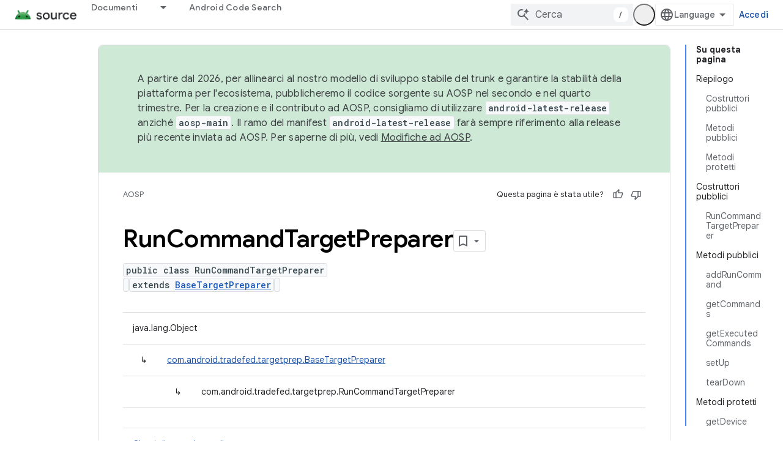

--- FILE ---
content_type: text/javascript
request_url: https://www.gstatic.com/devrel-devsite/prod/v3df8aae39978de8281d519c083a1ff09816fe422ab8f1bf9f8e360a62fb9949d/js/devsite_devsite_heading_link_module__it.js
body_size: -867
content:
(function(_ds){var window=this;var Ita=function(a){return(0,_ds.O)('<span class="devsite-heading" role="heading" aria-level="'+_ds.S(a.level)+'"></span>')},Jta=function(a){const b=a.id;a=a.label;return(0,_ds.O)('<button type="button" class="devsite-heading-link button-flat material-icons" aria-label="'+_ds.S(a)+'" data-title="'+_ds.S(a)+'" data-id="'+_ds.S(b)+'"></button>')};var V3=async function(a){a.m=Array.from(document.querySelectorAll("h1.add-link[id],h2:not(.no-link)[id],h3:not(.no-link)[id],h4:not(.no-link)[id],h5:not(.no-link)[id],h6:not(.no-link)[id]"));const b=await _ds.v();for(const c of a.m)try{b.registerIntersectionForElement(c,()=>{if(!c.querySelector(".devsite-heading-link")&&(c.classList.contains("add-link")||!(document.body.getAttribute("layout")==="full"||_ds.Mn(c,"devsite-dialog",null,3)||_ds.Mn(c,"devsite-selector",null,6)||_ds.Mn(c,"table",null,4)))){var d=
c.textContent||c.dataset.text;if(d&&c.id){const e="Copia link in questa sezione: "+d,f=_ds.st(Ita,{level:c.tagName[1]});for(const g of Array.from(c.childNodes))f.append(g);c.append(f);d=_ds.st(Jta,{id:c.id,label:d?e:"Copia link a questa sezione"});c.appendChild(d);c.setAttribute("role","presentation")}}b.unregisterIntersectionForElement(c)})}catch(d){}},Lta=function(a){a.eventHandler.listen(document.body,"devsite-page-changed",()=>{V3(a)});a.eventHandler.listen(document,"click",b=>void Kta(a,b))},
Kta=async function(a,b){b=b.target;const c=await _ds.v();if(b.classList.contains("devsite-heading-link")){var d=_ds.Mn(b,"devsite-expandable",null,3),e=d?d.id:b.dataset.id;if(e){d=_ds.C();d.hash=e;var f;let g,h,k;e=(k=(f=_ds.Dl(c.getConfig()))==null?void 0:(g=_ds.y(f,_ds.yl,9))==null?void 0:(h=_ds.y(g,_ds.wl,32))==null?void 0:h.Yp())!=null?k:!1;f=await c.hasMendelFlagAccess("MiscFeatureFlags","remove_cross_domain_tracking_params");e&&f&&(d.searchParams.delete("_ga"),d.searchParams.delete("_gl"));
f=document.createElement("div");f.innerText=d.href;_ds.Zy(a,[f]);await Mta(a,b)}}},Mta=async function(a,b){if(a.j){const c=b.getAttribute("aria-label");b.setAttribute("aria-label","Il link a questa sezione \u00e8 stato copiato negli appunti");_ds.lq(a.eventHandler,a.j,_ds.Pn,()=>{_ds.lq(a.eventHandler,a.j,_ds.Pn,()=>{b.setAttribute("aria-label",c)})})}},Nta=class extends _ds.Lm{constructor(){super();this.eventHandler=new _ds.u;this.j=null;this.m=[]}async connectedCallback(){await V3(this);Lta(this);
this.j=document.querySelector("devsite-snackbar")}async disconnectedCallback(){const a=await _ds.v();for(const b of this.m)a.unregisterIntersectionForElement(b);_ds.D(this.eventHandler)}};try{customElements.define("devsite-heading-link",Nta)}catch(a){console.warn("Unrecognized DevSite custom element - DevsiteHeadingLink",a)};})(_ds_www);
